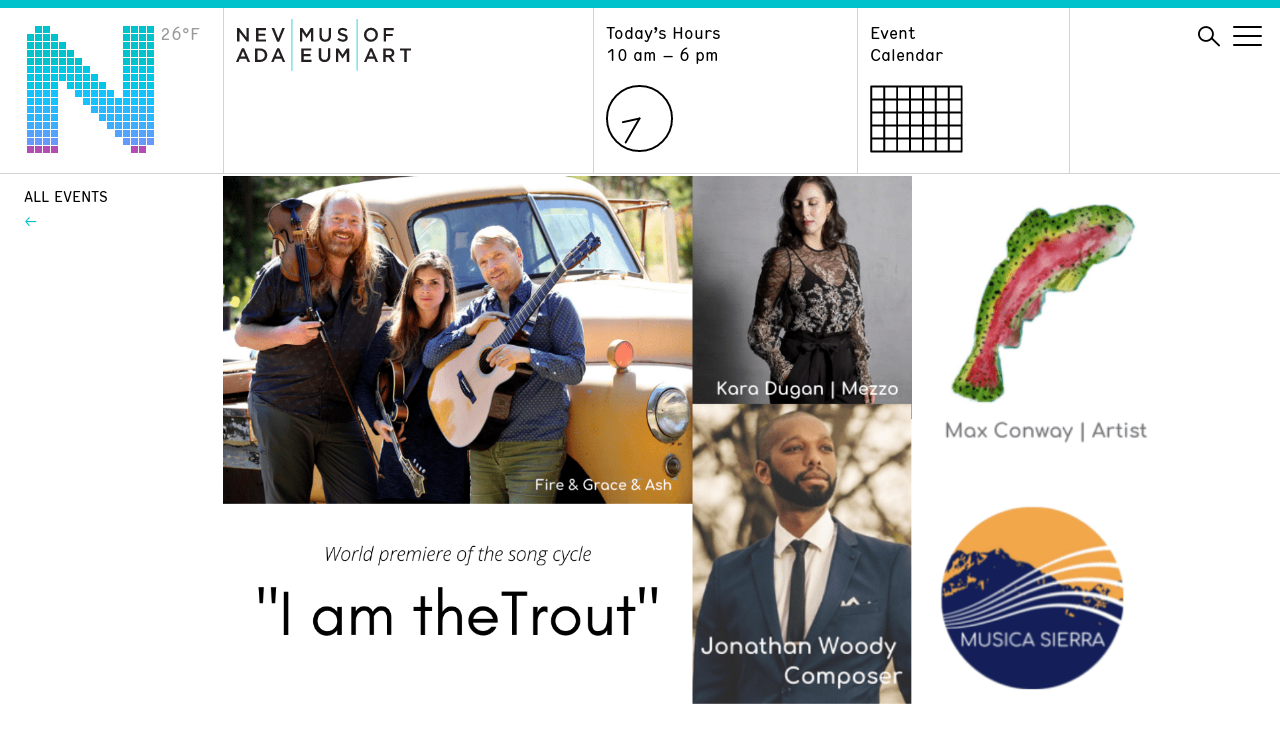

--- FILE ---
content_type: text/css
request_url: https://www.nevadaart.org/wp-content/themes/nma2/assets/fonts/hermes/HermesLightCondensed-Regular.css?ver=6.9
body_size: 62474
content:
/* Optimo Webfont: HermesLightCondensed-Regular */@font-face {
    font-family: 'HermesLightCondensed';
    src: url('HermesLightCondensed-Regular.eot'); /* IE9 Compat Modes */
    src: url('HermesLightCondensed-Regular.eot?#iefix') format('embedded-opentype'), /* IE6-IE8 */
         url([data-uri]) format('woff'), /* Modern Browsers */
         url('HermesLightCondensed-Regular.svg#HermesLightCondensed-Regular') format('svg'); /* Legacy iOS */
    font-style: normal;
    font-weight: normal;
    text-rendering: optimizeLegibility;
}



--- FILE ---
content_type: text/css
request_url: https://tags.srv.stackadapt.com/sa.css
body_size: -11
content:
:root {
    --sa-uid: '0-99799092-101a-5ced-58ea-63a7cd0d0ab0';
}